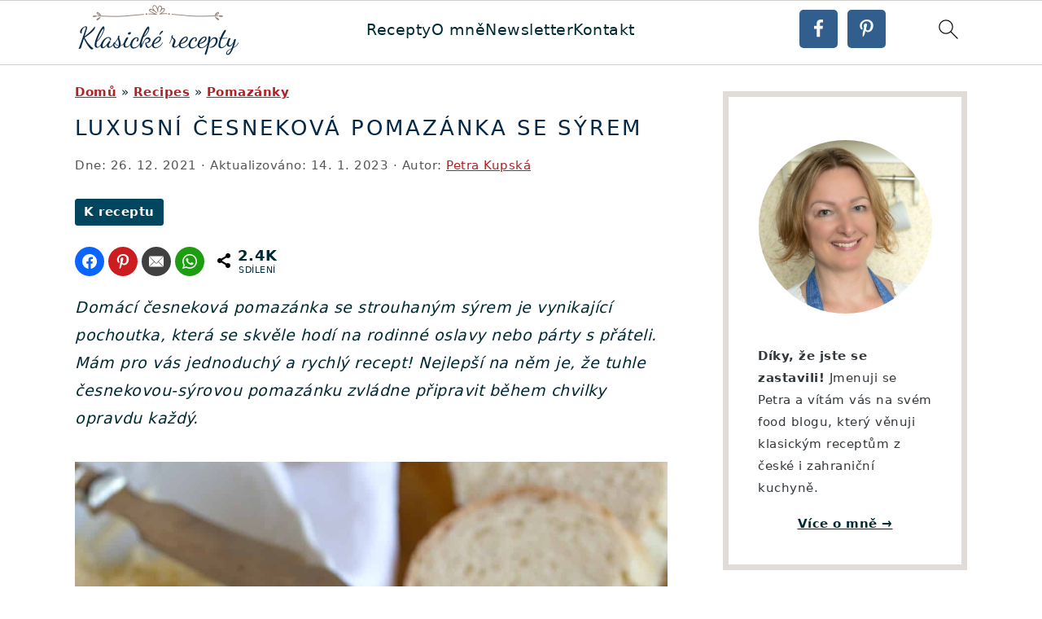

--- FILE ---
content_type: text/html; charset=utf-8
request_url: https://www.google.com/recaptcha/api2/aframe
body_size: 266
content:
<!DOCTYPE HTML><html><head><meta http-equiv="content-type" content="text/html; charset=UTF-8"></head><body><script nonce="JX8-J6cZ1bfGUg7hSY2oag">/** Anti-fraud and anti-abuse applications only. See google.com/recaptcha */ try{var clients={'sodar':'https://pagead2.googlesyndication.com/pagead/sodar?'};window.addEventListener("message",function(a){try{if(a.source===window.parent){var b=JSON.parse(a.data);var c=clients[b['id']];if(c){var d=document.createElement('img');d.src=c+b['params']+'&rc='+(localStorage.getItem("rc::a")?sessionStorage.getItem("rc::b"):"");window.document.body.appendChild(d);sessionStorage.setItem("rc::e",parseInt(sessionStorage.getItem("rc::e")||0)+1);localStorage.setItem("rc::h",'1769320157682');}}}catch(b){}});window.parent.postMessage("_grecaptcha_ready", "*");}catch(b){}</script></body></html>

--- FILE ---
content_type: text/css
request_url: https://www.klasicke-recepty.cz/wp-content/themes/foodiepro-v441/style.css?ver=4.4.1
body_size: 8229
content:
/**
 * Theme Name: Foodie Pro
 * Description: This is the Foodie Pro child theme created for the Genesis Framework.
 * Author: Feast Design Co.
 * Author URI: https://feastdesignco.com/
 * Version: 4.4.1
 *
 * Tags: black, orange, white, one-column, two-columns, three-columns, fixed-width, custom-menu, full-width-template, sticky-post, theme-options, threaded-comments, translation-ready
 *
 * Template: genesis
 * Template Version: 2.0.1
 *
 * License: GPL-2.0+
 * License URI: http://www.opensource.org/licenses/gpl-license.php
 */

/*
 * You should NOT edit this file. Put all CSS customizations into Appearances -> Customize -> Additional CSS
*/

/* Table of Contents

	- HTML5 Reset
		- Baseline Reset
		- Box Sizing
		- Float Clearing
	- Defaults
		- Typographical Elements
		- Headings
		- Objects
		- Forms
	- Structure and Layout
		- Site Containers
		- Column Widths and Positions
		- Column Classes
	- Common Classes
		- WordPress
		- Genesis
		- Block Editor (Gutenberg)
		- Headings
        - Screen Reader Text
	- Widgets
		- Featured Page and Featured Post
		- User Profile
	- Plugins
		- Genesis eNews Extended
		- Gravity Forms
		- Simple Social Icons
		- WP Rocket
	- Custom Page Templates
		- Home Page
		- Recipes Page
	- Top Ad
	- Site Header
		- Title Area
		- Widget Area
	- Site Navigation
		- Header Navigation
		- Primary Navigation
		- Secondary Navigation
	- Content Area
		- Entries
		- Archive Navigation
		- After Entry
		- Comments
	- Sidebars
	- Footer Widgets
	- Site Footer
	- Media Queries
		- max-width: 1139px
		- max-width: 1023px
		- max-width: 767px

*/


/*
HTML5 Reset
----------------------------------------------------------------------------- */


/* ## Baseline Normalize
--------------------------------------------- */

/*! normalize.css v3.0.3 | MIT License | github.com/necolas/normalize.css */
html {
	font-family: sans-serif;

	-webkit-text-size-adjust: 100%;
	-ms-text-size-adjust: 100%;
}

body {
	margin: 0;
}


/* HTML5 display definitions
--------------------------------------------- */

article,
aside,
details,
figcaption,
figure,
footer,
header,
hgroup,
main,
menu,
nav,
section,
summary {
	display: block;
}

audio,
canvas,
progress,
video {
	display: inline-block;
	vertical-align: baseline;
}

audio:not([controls]) {
	display: none;
	height: 0;
}

[hidden],
template {
	display: none;
}


/* Links
--------------------------------------------- */

a {
	background-color: transparent;
}

a:active,
a:hover {
	outline: 0;
}


/* Text-level semantics
--------------------------------------------- */

abbr[title] {
	border-bottom: 1px dotted;
}

b,
strong {
	font-weight: bold;
}

dfn {
	font-style: italic;
}

mark {
	background: #ff0;
	color: #000;
}

small {
	font-size: 80%;
}

sub,
sup {
	font-size: 75%;
	line-height: 0;
	position: relative;
	vertical-align: baseline;
}

sup {
	top: -0.5em;
}

sub {
	bottom: -0.25em;
}


/* Embedded content
--------------------------------------------- */

img {
	border: 0;
}

svg:not(:root) {
	overflow: hidden;
}


/* Grouping content
--------------------------------------------- */

figure {
	margin: 20px 0;
}

hr {
	-moz-box-sizing: content-box;
	-webkit-box-sizing: content-box;
	box-sizing: content-box;
	height: 0;
}

code,
kbd,
pre,
samp {
	font-family: monospace, monospace;
	font-size: 1em;
	white-space: pre-line; 
	box-shadow: 1px 1px 3px #CCC; 
	padding: 17px; 
	margin: 17px 0;
}


/* Forms
--------------------------------------------- */

button,
input,
optgroup,
select,
textarea {
	color: inherit;
	font: inherit;
	margin: 0;
}

button {
	overflow: visible;
}

button,
select {
	text-transform: none;
	font-family: sans-serif; /* Google Fonts crash Safari */
}

button,
html input[type="button"],
input[type="reset"],
input[type="submit"] {
	cursor: pointer;

	-webkit-appearance: button;
}

button[disabled],
html input[disabled] {
	cursor: default;
}

button::-moz-focus-inner,
input::-moz-focus-inner {
	border: 0;
	padding: 0;
}

input {
	line-height: normal;
}

input[type="checkbox"],
input[type="radio"] {
	-moz-box-sizing: border-box;
	-webkit-box-sizing: border-box;
	box-sizing: border-box;
	padding: 0;
}

input[type="number"]::-webkit-inner-spin-button,
input[type="number"]::-webkit-outer-spin-button {
	height: auto;
}

input[type="search"] {
	-moz-box-sizing: content-box;
	-webkit-box-sizing: content-box;
	box-sizing: content-box;

	-webkit-appearance: textfield;
}

input[type="search"]::-webkit-search-cancel-button,
input[type="search"]::-webkit-search-decoration {
	-webkit-appearance: none;
}

fieldset {
	border: 1px solid #c0c0c0;
	margin: 0 2px;
	padding: 0.35em 0.625em 0.75em;
}

legend {
	border: 0;
	padding: 0;
}

textarea {
	overflow: auto;
}

optgroup {
	font-weight: bold;
}


/* Tables
--------------------------------------------- */

table {
	border-collapse: collapse;
	border-spacing: 0;
}

td,
th {
	padding: 0;
}


/* Box Sizing
--------------------------------------------- */

*,
input[type="search"] {
	-moz-box-sizing: border-box;
	-webkit-box-sizing: border-box;
	box-sizing: border-box;
}


/* Float Clearing
--------------------------------------------- */

.author-box:after,
.clear:after,
.clearfix:after,
.entry:after,
.entry-content:after,
.footer-widgets:after,
.nav-primary:after,
.nav-secondary:after,
.pagination:after,
.site-container:after,
.site-footer:after,
.site-header:after,
.site-inner:after,
.widget:after,
.widget-area:after,
.after-entry:after,
.comment-respond:after,
.wrap:after {
	clear: both;
	content: " ";
	display: table;
}

.clear,
.clear-line {
	clear: both;
	margin-bottom: 30px;
}


/*
Defaults
----------------------------------------------------------------------------- */


/* Typographical Elements
--------------------------------------------- */

body {
	background: #fff;
	color: #010101;
	font-family: "Muli", Arial, Helvetica, sans-serif;
	font-size: 100%;
	font-weight: 300;
	letter-spacing: 0.5px;
	line-height: 1.8;
}

a,
button,
input:focus,
input[type="button"],
input[type="reset"],
input[type="submit"],
textarea:focus {
	-webkit-transition: all 0.1s ease-in-out;
	transition: all 0.1s ease-in-out;
}

::-moz-selection {
	background: #111;
	color: #fff;
}

::selection {
	background: #111;
	color: #fff;
}

a {
	color: #fb6a4a;
	text-decoration: none;
}

.single .content a, 
aside a, 
.footer-widgets a, 
.site-footer a {
	text-decoration: underline; /* accessibility */
}

a:hover img,
a:focus img {
	opacity: 0.9;
	-webkit-transition: opacity 0.2s ease-in-out;
	transition: opacity 0.2s ease-in-out;
}

a:hover,
a:focus {
	opacity: 0.7;
}

hr {
	background: transparent;
	border: 0;
	border-top: 1px solid #eee;
	color: #fff;
	margin-bottom: 37px;
}

p {
	margin: 5px 0 15px;
	padding: 0;
}

strong {
	font-weight: 600;
}

ol,
ul {
	margin: 0;
	padding: 0;
}

blockquote,
blockquote::before {
	color: #999;
	font-size: 1em;
}

blockquote {
	margin: 0;
	padding: 21px;
}

blockquote::before {
	content: "\201C";
	display: block;
	font-size: 77px;
	height: 0;
	position: relative;
	top: -31px;
	left: -41px;
}

pre {
	background: #efefef;
	color: #010101;
	overflow: scroll;
	padding:5px 5px 5px 40px;
	white-space: pre;
	margin:15px 0;
	font-size:0.7em;
	border:1px solid #DDD;
	border-radius:3px;
}

cite {
	font-style: normal;
}


/* Headings
--------------------------------------------- */

h1,
h2,
h3,
h4,
h5,
h6 {
	font-family: "Karla", Arial, Helvetica, sans-serif;
	font-weight: 700;
	letter-spacing: 3px;
	line-height: 1.3;
	margin: 37px 0 21px;
	padding: 0;
	text-transform: uppercase;
}

h1 a {
	font-style: normal;
}

h1 {
	font-size: 2em;
}

h2 {
	font-size: 1.625em;
}

h3 {
	font-size: 1.375em;
}

h4 {
	font-size: 1.125em;
}

h5 {
	font-size: 1em;
}

h6 {
	font-size: 1em;
}



/* Objects
--------------------------------------------- */

embed,
iframe,
img,
object,
video,
.wp-caption {
	max-width: 100%;
}

img {
	height: auto;
}

.featured-content img,
.gallery img {
	margin-bottom: 0;
	width: auto;
}


/* Gallery
--------------------------------------------- */

.gallery {
	overflow: hidden;
}

.gallery-item {
	float: left;
	margin: 0 0 28px;
	text-align: center;
}

.gallery-columns-2 .gallery-item {
	width: 50%;
}

.gallery-columns-3 .gallery-item {
	width: 33%;
}

.gallery-columns-4 .gallery-item {
	width: 25%;
}

.gallery-columns-5 .gallery-item {
	width: 20%;
}

.gallery-columns-6 .gallery-item {
	width: 16.6666%;
}

.gallery-columns-7 .gallery-item {
	width: 14.2857%;
}

.gallery-columns-8 .gallery-item {
	width: 12.5%;
}

.gallery-columns-9 .gallery-item {
	width: 11.1111%;
}

.gallery img {
	border: 1px solid #eee;
	height: auto;
	padding: 4px;
}

.gallery img:hover,
.gallery img:focus {
	border: 1px solid #999;
}


/* Forms
--------------------------------------------- */

input,
select,
textarea {
	border: 1px solid #eee;
	-webkit-box-shadow: 0 0 0 #fff;
	-webkit-box-shadow: 0 0 0 #fff;
	box-shadow: 0 0 0 #fff;
	color: #999;
	font-weight: 300;
	letter-spacing: 0.5px;
	padding: 10px;
	width: 100%;
}

input:focus,
textarea:focus {
	outline: none;
}

::-moz-placeholder {
	color: #000;
}

::-webkit-input-placeholder {
	color: #000;
}

.button,
.button-secondary,
a.more-link,
button,
input[type="button"],
input[type="reset"],
input[type="submit"],
.more-from-category a,
.sidebar .button,
.sidebar .more-from-category a {
	background: #010101;
	border: 1px solid #010101;
	-webkit-box-shadow: none;
	box-shadow: none;
	color: #fff;
	cursor: pointer;
	font-family: "Karla", Arial, Helvetica, sans-serif;
	font-style: normal;
	font-weight: 700;
	letter-spacing: 2px;
	padding: 7px 17px;
	text-transform: uppercase;
	width: auto;
}

input[type="submit"] {
	letter-spacing: 2px;
}

.button:hover,
.button:focus,
a.more-link:hover,
button:hover,
button:focus,
input:hover[type="button"],
input:focus[type="button"],
input:hover[type="reset"],
input:focus[type="reset"],
input:hover[type="submit"],
input:focus[type="submit"],
.more-from-category a:hover {
	background: #fff;
	color: #010101;
}

.button-secondary {
	background: #f7f9fc;
	color: #010101;
}

.button-secondary:hover,
.button-secondary:focus {
	background: #010101;
	color: #fff;
}

input[type="search"]::-webkit-search-cancel-button,
input[type="search"]::-webkit-search-results-button {
	display: none;
}


/*
Structure and Layout
----------------------------------------------------------------------------- */


/* Site Containers
--------------------------------------------- */

.site-container {
	margin: 0 auto;
}

.content-sidebar-wrap,
.site-inner,
.wrap {
	margin: 0 auto;
	max-width: 1170px;
}

.site-inner {
	background: #fff;
	margin: 0 auto;
	padding: 15px 37px;
}


/* Column Widths and Positions
--------------------------------------------- */

/* Wrapping div for .content and .sidebar-primary */
.content-sidebar-sidebar .content-sidebar-wrap,
.sidebar-content-sidebar .content-sidebar-wrap,
.sidebar-sidebar-content .content-sidebar-wrap,
.alt-sidebar-content .content-sidebar-wrap,
.alt-sidebar-content .content {
	width: 860px;
}

.content-sidebar-sidebar .content-sidebar-wrap {
	float: left;
}

.sidebar-content-sidebar .content-sidebar-wrap,
.sidebar-sidebar-content .content-sidebar-wrap,
.alt-sidebar-content .content-sidebar-wrap,
.alt-sidebar-content .content {
	float: right;
}

/* Content */
.content {
	float: right;
	width: 720px;
}

.content-sidebar .content,
.content-sidebar-sidebar .content,
.sidebar-content-sidebar .content {
	float: left;
}

.content-sidebar-sidebar .content,
.sidebar-content-sidebar .content,
.sidebar-sidebar-content .content {
	width: 500px;
}

.full-width-content .content,
.full-width-slim .content {
	float: none;
	width: 100%;
}

.full-width-slim .content {
	margin: 0 auto;
	max-width: 750px;
}

/* Primary Sidebar */
.sidebar-primary {
	float: right;
	width: 300px;
}

.sidebar-content .sidebar-primary,
.sidebar-sidebar-content .sidebar-primary {
	float: left;
}

/* Secondary Sidebar */
.sidebar-secondary {
	float: left;
	width: 160px;
}

.content-sidebar-sidebar .sidebar-secondary {
	float: right;
}


/* Column Classes
	Link: http://twitter.github.io/bootstrap/assets/css/bootstrap-responsive.css
--------------------------------------------- */

.five-sixths,
.four-sixths,
.one-fourth,
.one-half,
.one-sixth,
.one-third,
.three-fourths,
.three-sixths,
.two-fourths,
.two-sixths,
.two-thirds {
	float: left;
	margin-left: 2.564102564102564%;
}

.one-half,
.three-sixths,
.two-fourths {
	width: 48.717948717948715%;
}

.one-third,
.two-sixths {
	width: 31.623931623931625%;
}

.four-sixths,
.two-thirds {
	width: 65.81196581196582%;
}

.one-fourth {
	width: 23.076923076923077%;
}

.three-fourths {
	width: 74.35897435897436%;
}

.one-sixth {
	width: 14.52991452991453%;
}

.five-sixths {
	width: 82.90598290598291%;
}

.first {
	clear: both;
	margin-left: 0;
}


/*
Common Classes
---------------------------------------------------------------------------------------------------- */


/* WordPress
--------------------------------------------- */

.avatar {
	float: left;
}

.search-form {
	background: #fff;
	border: 1px solid #eee;
	padding: 10px;
}

.search-form input {
	background: #fff url("images/search.svg") center right no-repeat;
	-webkit-background-size: contain;
	background-size: contain;
	border: 0;
	padding: 0;
}

.search-form input[type="submit"] {
	border: 0;
	clip: rect(0, 0, 0, 0);
	height: 1px;
	margin: -1px;
	padding: 0;
	position: absolute;
	width: 1px;
}

img.centered,
.aligncenter,
.aligncenter img {
	display: block;
	margin: 0 auto 22px;
}

img.alignnone {
	margin-bottom: 12px;
}

.alignleft {
	float: left;
	margin-right: 37px;
	text-align: left;
}

.alignright {
	float: right;
	margin-left: 37px;
	text-align: right;
}

img.alignleft,
.wp-caption.alignleft {
	margin: 0 22px 22px 0;
}

img.alignright,
.wp-caption.alignright {
	margin: 0 0 22px 22px;
}

.wp-caption-text {
	font-style: italic;
	margin: 0;
	text-align: center;
}

.wp-caption {
	max-width: 100% !important;
}

.widget_calendar table {
	width: 100%;
}

.widget_calendar td {
	text-align: center;
}


/* Genesis
--------------------------------------------- */

.breadcrumb {
	margin-bottom: 20px;
}

.archive-description,
.author-box {
	margin-bottom: 20px;
}

.archive-description {
	padding: 21px 0;
}

.author-box {
	padding: 20px;
}

.author-box-title {
	color: #111;
	font-size: 1em;
	margin-bottom: 4px;
	margin-top: 0;
}

.author-box p {
	margin: 0;
}

.author-box .avatar {
	margin-right: 21px;
}


/* Headings
--------------------------------------------- */

.entry-title {
	margin: 0 0 17px;
	word-wrap: break-word;
}

h1.entry-title,
.entry-title a,
.sidebar .widgettitle a {
	color: #010101;
	text-decoration: none;
}

.entry-title a:hover,
.sidebar .widgettitle a:hover {
	opacity: 0.7;
}

.widgettitle {
	font-weight: 600;
	letter-spacing: 2px;
	margin: 27px 0;
	text-align: center;
	text-transform: uppercase;
}

.sidebar .widgettitle a {
	border: none;
}


/* Block Editor (Gutenberg) 
--------------------------------------------- */
figcaption {
	text-align: center;
}
@media only screen and (min-width: 600px) { 
	figcaption {
		font-size: 0.8em;
	}
}


/* ## Screen reader text
--------------------------------------------- */

.screen-reader-text,
.screen-reader-text span,
.screen-reader-shortcut {
	background: #fff;
	border: 0;
	clip: rect(0, 0, 0, 0);
	color: #333;
	height: 1px;
	overflow: hidden;
	position: absolute !important;
	width: 1px;
}

.screen-reader-text:focus,
.screen-reader-shortcut:focus,
.genesis-nav-menu .search input[type="submit"]:focus,
.widget_search input[type="submit"]:focus {
	-webkit-box-shadow: 0 0 2px 2px rgba(0,0,0,0.6);
	box-shadow: 0 0 2px 2px rgba(0,0,0,0.6);
	clip: auto !important;
	display: block;
	font-size: 1em;
	font-weight: bold;
	height: auto;
	padding: 15px 23px 14px;
	/* Above WP toolbar. */
	text-decoration: none;
	width: auto;
	z-index: 100000;
}


/* # Skip Links
---------------------------------------------------------------------------------------------------- */

.genesis-skip-link li {
	height: 0;
	list-style: none;
	width: 0;
}


/*
Widgets
---------------------------------------------------------------------------------------------------- */


/* Featured Page and Featured Post
--------------------------------------------- */

.featured-content .entry {
	padding: 0;
}

.featured-content .alignleft,
.featured-content .alignright {
	max-width: 40%;
}

.sidebar .widget.featured-content {
	padding-bottom: 0;
}

.sidebar .featured-content .entry {
	border-bottom: 1px solid #eee;
	padding: 0 0 27px;
}

.sidebar .featured-content .entry:last-child {
	border-bottom: 0;
	margin-bottom: 0;
}

.sidebar .featured-content .entry-title {
	font-family: "Muli", Arial, Helvetica, sans-serif;
	font-weight: 600;
	letter-spacing: 0.5px;
	text-transform: none;
}


/* User Profile
--------------------------------------------- */

.user-profile .alignleft {
	margin: -7px 11px 0 0;
}

.user-profile .alignright {
	margin-left: 7px;
}

.user-profile .avatar {
	border: 3px solid #fff;
	-webkit-border-radius: 100%;
	border-radius: 100%;
}


/*
Plugins
---------------------------------------------------------------------------------------------------- */


/* Genesis eNews Extended
--------------------------------------------- */

.enews-widget {
	background: #f7f9fc;
	color: #010101;
	padding: 17px;
	text-align: center;
}

.enews-widget input {
	margin-bottom: 7px;
	padding: 11px 17px;
}

.enews-widget input:focus {
	border: 1px solid #ccc;
}

.enews-widget input[type="submit"] {
	background: #010101;
	color: #fff;
	margin: 0;
	width: 100%;
}

.enews-widget input:hover[type="submit"] {
	background: #fff;
	color: #010101;
}

.after-entry .enews-widget {
	margin-bottom: 37px;
}


.before-header .enews-widget .widgettitle,
.before-header .enews-widget p,
.content .enews-widget .widgettitle,
.content .enews-widget p {
	display: inline;
	float: left;
	line-height: 37px;
	margin: 0 7px 0 0;
	width: auto;
}

.before-header .enews-widget .widgettitle,
.content .enews-widget .widgettitle {
	font-size: 1em;
}

.before-header .enews-widget form,
.content .enews-widget form {
	display: inline;
	float: right;
	width: auto;
}

.before-header .enews-widget input,
.content .enews-widget input {
	border: 0;
	display: inline;
	float: left;
	margin: 0 7px 0 0;
	width: auto;
}

.before-header .enews-widget input[type="submit"],
.content .enews-widget input[type="submit"] {
	display: inline;
	float: right;
	margin: 0;
	width: auto;
}


/* Gravity Forms
--------------------------------------------- */

div.gform_wrapper input[type="email"],
div.gform_wrapper input[type="text"],
div.gform_wrapper textarea,
div.gform_wrapper .ginput_complex label {
	font-size: 1em;
	padding: 8px;
}

div.gform_wrapper .ginput_complex label {
	padding: 0;
}

div.gform_wrapper li,
div.gform_wrapper form li {
	margin: 17px 0 0;
}


/* Simple Social Icons
--------------------------------------------- */

.simple-social-icons ul li:before {
	content: none !important;
	padding-right: 0 !important;
}


/* WP Rocket
--------------------------------------------- */

/* Image with 'data' attribute is hidden */
img[data-lazy-src] {
	/* we set the opacity to 0 */
	opacity: 0;
}

/* Image without 'data' attribute is (or becomes) visible */
img.lazyloaded {
	/* prepare the future animation */
	-webkit-transition: opacity .5s linear 0.2s;
	   -moz-transition: opacity .5s linear 0.2s;
	        transition: opacity .5s linear 0.2s;

	/* we set the opacity to 1 to do the magic */
	opacity: 1;
}



/*
Custom Page Templates
---------------------------------------------------------------------------------------------------- */


/* Home Page
--------------------------------------------- */

.home-middle {
	margin: 0 0 77px;
}

.home-bottom .widgettitle {
	border-bottom: 1px solid #eee;
	margin: 37px 0 17px;
	padding: 0 0 17px;
}

.simple-grid .entry-title {
	letter-spacing: 1.5px;
	font-size: 1em;
}

.more-from-category {
	clear: both;
}


/* Recipes Page
--------------------------------------------- */

.recipe-index-search {
	border-bottom: 1px solid #eee;
	padding: 21px 0;
}

.recipe-index-search .widget {
	float: left;
	margin-right: 3%;
	width: 100%;
}
@media only screen and (min-width: 600px) { 
	.recipe-index-search .widget { 
		width: 31%; 
	} 
}

.recipe-index-search .widget:nth-child(3) {
	margin-right: 0;
}

.recipe-index-search .search-form {
	border: 0;
	border-bottom: 1px solid #eee;
	padding: 0 11px;
}

.recipe-index-featured-posts {
	margin-top: 21px;
}

.recipe-index-featured-posts .widget {
	border-bottom: 1px solid #eee;
	clear: both;
	display: block;
	overflow: hidden;
	padding: 20px 0;
}


/*
Top Ad
---------------------------------------------------------------------------------------------------- */

.before-header {
	background: #f7f9fc;
	clear: both;
	overflow: hidden;
	padding: 10px 0;
	text-align: center;
}

.before-header img,
.before-header iframe {
	display: block;
	margin: 0 auto;
}

.before-header .widget {
	margin: 0 auto;
	max-width: 1100px;
}



/* Title Area
--------------------------------------------- */

.title-area {
	display: inline-block;
	margin: 0;
	padding: 17px 0;
	width: 320px;
}

.header-image .site-description {
	line-height: 0;
}

.header-image .title-area {
	padding: 0;
}

.site-title {
	line-height: 0.8;
	margin: 0;
	text-transform: uppercase;
}

.site-title a {
	color: #010101;
	font-style: normal;
}

.site-title a:hover,
.site-title a:focus {
	color: #010101;
}

.site-description {
	color: #555;
	font-family: "Muli", Arial, Helvetica, sans-serif;
	font-weight: 300;
	letter-spacing: 0.5px;
	margin: 0;
	text-transform: none;
}

/* Full width header, no widgets */
.header-full-width .title-area,
.header-full-width .site-title {
	text-align: center;
	width: 100%;
}

.header-image .site-title a {
	width: 100%;
}

.site-title img {
	max-width: 100%;
}


/* Widget Area
--------------------------------------------- */

.site-header .widget-area,
.site-header .widget-area .genesis-nav-menu {
	float: right;
	max-width: 710px;
	text-align: right;
}

.site-header .widget-area .genesis-nav-menu {
	border: 0;
	margin: 31px 0 0;
	padding: 0;
}


/*
Site Navigation
----------------------------------------------------------------------------- */

.genesis-nav-menu {
	background: #fff;
	border-bottom: 1px solid #eee;
	border-top: 1px solid #eee;
	clear: both;
	font-family: "Karla", Arial, Helvetica, sans-serif;
	font-weight: 400;
	letter-spacing: 2px;
	padding: 7px 0;
	text-align: center;
	width: 100%;
}

.genesis-nav-menu aside, #foodie-social .simple-social-icons {
	display: inline-block;
	height: 32px;
	vertical-align: middle;
	width: auto;
}

.genesis-nav-menu .menu-item {
	display: inline-block;
	margin: 0;
	padding: 0;
	text-align: left;
}

.genesis-nav-menu a {
	color: #010101;
	display: block;
	padding: 17px 21px;
	position: relative;
	text-decoration: none;
	text-transform: uppercase;
	min-height:52px;
}

.genesis-nav-menu a:hover,
.genesis-nav-menu a:focus,
.genesis-nav-menu .current-menu-item > a,
.genesis-nav-menu .sub-menu .current-menu-item > a:hover,
.genesis-nav-menu .sub-menu .current-menu-item > a:focus {
	color: #fb6a4a;
}

.genesis-nav-menu a.last {
	padding-right: 0;
}

.genesis-nav-menu .sub-menu {
	border-bottom: 5px solid #010101;
	opacity: 0;
	position: absolute;
	left: -9999px;
	-webkit-transition: opacity 0.4s ease-in-out;
	transition: opacity 0.4s ease-in-out;
	width: 230px;
	z-index: 2000;
}

.genesis-nav-menu .sub-menu a {
	background-color: #fff;
	letter-spacing: 1px;
	padding: 20px;
	position: relative;
	width: 230px;
}

.genesis-nav-menu .sub-menu .sub-menu {
	margin: -52px 0 0 200px;
}

.genesis-nav-menu .menu-item:hover,
.genesis-nav-menu .menu-item:focus,
.genesis-nav-menu .menu-item.menu-item-hover {
	position: static;
}

.genesis-nav-menu .sub-menu .current-menu-item > a {
	color: #555;
}

.genesis-nav-menu .sub-menu a:hover,
.genesis-nav-menu .sub-menu a:focus,
.genesis-nav-menu .sub-menu .current-menu-item > a:hover,
.genesis-nav-menu .sub-menu .current-menu-item > a:focus {
	background: #010101;
	color: #fff;
}

.genesis-nav-menu .menu-item:hover > .sub-menu,
.genesis-nav-menu .menu-item:focus > .sub-menu,
.genesis-nav-menu .menu-item.menu-item-hover > .sub-menu {
	opacity: 1;
	left: auto;
}

.genesis-nav-menu > .first > a {
	padding-left: 0;
}

.genesis-nav-menu > .last > a {
	padding-right: 0;
}

.genesis-nav-menu > .right {
	color: #fff;
	float: right;
	list-style-type: none;
	padding: 27px 0;
}

.genesis-nav-menu > .right > a {
	display: inline;
	padding: 0;
}

.genesis-nav-menu > .rss > a {
	margin-left: 47px;
}

.genesis-nav-menu > .search {
	padding: 11px 0 0;
}

.genesis-nav-menu .simple-social-icons {
	margin: 0 17px;
}

.genesis-nav-menu .simple-social-icons li {
	margin: 2px 0 !important;
}

.genesis-nav-menu .search-form {
	display: inline-block;
	margin-left: 27px;
	vertical-align: middle;
	width: auto;
}

.sidebar .menu-item a {
	text-decoration: none;
}

#foodie-social a {
	min-height: 0 !important;
}


/* Mobile Menu Toggle
--------------------------------------------- */

.menu-toggle,
.sub-menu-toggle {
	display: none;
	visibility: hidden;
}


/* Site Header Navigation
--------------------------------------------- */

.site-header .sub-menu {
	border-top: 1px solid #eee;
	margin: 0 0 20px;
}

.site-header .sub-menu .sub-menu {
	margin-top: -55px;
}


/* Primary Navigation
--------------------------------------------- */

.nav-primary {
	margin: 0;
}


/* Secondary Navigation
--------------------------------------------- */

.nav-secondary {
	margin: 0 0 20px;
}


/*
Content Area
---------------------------------------------------------------------------------------------------- */


/* Entries
--------------------------------------------- */

.entry {
	margin-bottom: 37px;
}

.entry-content .attachment a,
.entry-content .gallery a {
	border: none;
}

.entry-content ol,
.entry-content p,
.entry-content ul,
.quote-caption {
	margin-bottom: 37px;
}

.entry-content ol li,
.entry-content ul li {
	margin: 0 0 17px 37px;
}

.entry-content ol li {
	list-style-type: decimal;
}

.entry-content ul li {
	list-style-type: disc;
}

.entry-content ol ol,
.entry-content ul ul,
.entry-content .wp-caption p {
	margin-bottom: 37px;
}

.entry-header {
	color: #555;
	margin: 0 0 37px;
}

.simple-grid .entry-header {
	margin: 0 0 17px;
}

.entry-meta a {
	color: #555;
	text-decoration: underline;
}

.entry-footer .entry-meta {
	border-top: 1px solid #eee;
	padding: 37px 0;
}

.entry-categories,
.entry-tags {
	display: block;
}

.more-link {
	display: table;
	margin: 37px 0;
}


/* Archive Navigation
--------------------------------------------- */

.archive-pagination {
	clear: both;
	font-size: 13px;
	margin: 27px 0;
	box-sizing: border-box;
}

.archive-pagination li {
	display: inline;
	padding: 3px 17px;
}

li.pagination-next,
li.pagination-previous {
	border: 0 !important;
}

div.pagination-next,
div.pagination-previous {
	float: left;
	width: 50%;
}

div.pagination-next {
	float: right;
}

.archive-pagination a {
	color: #010101;
	letter-spacing: 2px;
	text-decoration: none;
	text-transform: uppercase;
}

.archive-pagination a:hover,
.archive-pagination a:focus,
.archive-pagination li.active a {
	color: #999;
}


/* Post Navigation
--------------------------------------------- */


.pagination {
	clear: both;
	margin: 27px 0;
}

.adjacent-entry-pagination {
	display: -webkit-box;
	display: -webkit-flex;
	display: -moz-box;
	display: -ms-flexbox;
	display: flex;
	box-sizing: border-box;

	-webkit-flex-wrap: wrap;
	-ms-flex-wrap: wrap;
	flex-wrap: wrap;
}

.adjacent-entry-pagination .pagination-previous,
.adjacent-entry-pagination .pagination-next {
	display: block;
	overflow-wrap: break-word;
	padding: 14px;
	margin: 0;
	width: 50%;
}

.adjacent-entry-pagination .pagination-previous {
	border-right: 1px solid #ddd;
}

@media only screen and (max-width: 767px) {
	.adjacent-entry-pagination .pagination-previous,
	.adjacent-entry-pagination .pagination-next {
		text-align: center;
		width: 100%;
	}

	.adjacent-entry-pagination .pagination-previous {
		border-right: 0;
		border-bottom: 1px solid #ddd;
	}
}

/* Comments
--------------------------------------------- */

.comment-respond,
.entry-comments {
	padding: 37px 0;
}

.comment-respond,
.entry-comments,
.ping-list {
	margin: 0 0 37px;
}

.entry-comments h3,
.comment-respond h3 {
	color: #010101;
}

.comment-author, .comment-meta { 
	display: inline-block; 
	margin: 0 17px 0 0;
}

.comment-respond input[type="email"],
.comment-respond input[type="text"],
.comment-respond input[type="url"] {
	width: 50%;
}

.comment-respond label {
	display: block;
	margin-right: 12px;
}

.comment-list {
	border-top: 1px solid #eee;
}

.comment-list li,
.ping-list li {
	list-style-type: none;
	margin: 37px 0 0;
	padding: 0;
}

.comment-list article { 
	padding: 17px; 
	overflow: auto;
	border-bottom: 1px solid #F7F7F7;
}

.comment-header {
	margin: 0 0 17px;
}

.comment .avatar {
	-webkit-border-radius: 100%;
	border-radius: 100%;
	display: inline;
	float: left;
	margin: 0 17px 17px 0;
}

.form-allowed-tags {
	background: #f7f9fc;
	font-size: 12px;
	padding: 22px;
}

.comment-reply a {
	color: #555;
	border: 1px solid #CCC;
	border-radius: 5px;
	padding: 7px;
	float: right;
	display: block;
	letter-spacing: 2px;
	text-transform: uppercase;
	text-decoration: none !important;
}

.comment-meta {
	margin: 0;
}

@media only screen and (min-width: 600px) { 
	.comment-meta {
		float:right;
	}
}

.comment-meta {
	margin: 0;
		float:right;
}

.comment-time a, .comment-time {
	color: #555;
}

.comment-content {
	overflow-wrap: break-word;
}

.bypostauthor article {
	background: #f7f9fc;
}
	
.bypostauthor .comment-author-name {
	color: #fb6a4a;
}

.comment-author-name {
	font-weight: bold;
}

.comment-list .children {  
	margin-left: 17px;
}

.comment-list .children article { 
	border-left: 11px solid #CCC;
}

/*
Sidebars
---------------------------------------------------------------------------------------------------- */

.sidebar p:last-child,
.sidebar ul {
	margin: 0;
}

.sidebar li {
	list-style-type: none;
	margin-bottom: 6px;
	padding: 0;
	word-wrap: break-word;
}

.sidebar > ul li:before {
	content: "\00BB \0020";
	padding-right: 7px;
}

.sidebar > ul > li:last-child {
	margin-bottom: 0;
}

.sidebar .widget {
	border-bottom: 1px solid #eee;
	margin-bottom: 37px;
	padding-bottom: 37px;
}

.sidebar a {
	font-weight: 600;
}

.cat-item {
	list-style-type: none;
}

.sidebar .search-form {
	width: 100%;
}

.sidebar .widget_search {
	border: 0;
}

.sidebar a img {
	margin-bottom: 0;
}


/*
Footer Widgets
---------------------------------------------------------------------------------------------------- */

.footer-widgets {
	background: #f7f9fc;
	clear: both;
	display: block;
	overflow: hidden;
	padding: 0 0 27px;
}

.footer-widgets .wrap,
.footer-widgets-1,
.footer-widgets-4 {
	max-width: 1400px;
	width: 100%;
}

.footer-widgets-2,
.footer-widgets-3 {
	float: left;
	margin-left: 2.564102564102564%;
	padding: 17px;
	width: 48.717948717948715%;
}

.footer-widgets-2 {
	margin-left: 0;
}

.footer-widgets-2 {
	float: left;
}

.footer-widgets-3 {
	float: right;
}

.footer-widgets .widget {
	margin-bottom: 22px;
}

.footer-widgets li {
	list-style-type: none;
	margin-bottom: 6px;
	word-wrap: break-word;
}

.footer-widgets .search-form {
	width: 100%;
}

.footer-widgets .search-form input:focus {
	border: 1px solid #eee;
}

.footer-widgets img {
	margin: 0;
}

.footer-widgets .featured-content,
.footer-widgets .featuredpost {
	background: transparent;
	max-width: 95%;
}

.footer-widgets .entry {
	background: #fff;
	padding: 5px;
}

.footer-widget-area .widget_media_image {
	text-align: center;
}

/*
Site Footer
---------------------------------------------------------------------------------------------------- */

.site-footer {
	color: #555;
	letter-spacing: 2px;
	padding: 27px 0;
	text-align: center;
	text-transform: uppercase;
}

.site-footer a {
	color: #555;
}

.site-footer p {
	margin: 0;
}


/*
Media Queries
----------------------------------------------------------------------------- */

@media only screen and (-webkit-min-device-pixel-ratio: 1.5),
	only screen and (-moz-min-device-pixel-ratio: 1.5),
	only screen and (-o-min-device-pixel-ratio: 3/2),
	only screen and (min-device-pixel-ratio: 1.5) {
	.header-image .site-header {
		-webkit-background-size: contain !important;
		background-size: contain !important;
	}
}

@media only screen and (min-width: 1200px) {
	#before-header {
		visibility: visible;
	}
	.comment-time a, .comment-time {
		font-size: 0.8em;
	}
	.children { 
		margin-left: 17px; 
	}
	.comment-list .children article { 
		border-left: none;
	}
	aside, #breadcrumbs, .entry-meta { 
		font-size: 0.8em; 
	}
}

@media only screen and (max-width: 1200px) {
	.site-inner,
	.wrap {
		max-width: 1040px;
		overflow: hidden;
	}

	.content-sidebar-sidebar .content-sidebar-wrap,
	.sidebar-content-sidebar .content-sidebar-wrap,
	.sidebar-sidebar-content .content-sidebar-wrap,
	.alt-sidebar-content .content-sidebar-wrap,
	.alt-sidebar-content .content {
		width: 720px;
	}

	.content,
	.site-header .widget-area {
		width: 620px;
	}

	.sidebar-content-sidebar .content,
	.sidebar-sidebar-content .content,
	.content-sidebar-sidebar .content {
		width: 400px;
	}

	.genesis-nav-menu a,
	.genesis-nav-menu > .first > a,
	.genesis-nav-menu > .last > a {
		padding: 17px;
	}

	.sidebar-primary {
		width: 300px;
	}
}

@media only screen and (max-width: 1023px) {
	.content,
	.content-sidebar-sidebar .content,
	.content-sidebar-sidebar .content-sidebar-wrap,
	.footer-widgets-1,
	.footer-widgets-2,
	.footer-widgets-3,
	.alt-sidebar-content .content-sidebar-wrap,
	.alt-sidebar-content .content,
	.sidebar-content-sidebar .content,
	.sidebar-content-sidebar .content-sidebar-wrap,
	.sidebar-primary,
	.sidebar-secondary,
	.sidebar-sidebar-content .content,
	.sidebar-sidebar-content .content-sidebar-wrap,
	.site-header .widget-area,
	.site-inner,
	.title-area,
	.wrap {
		width: 100%;
	}

	.header-image .site-header .wrap {
		background-position: center top;
	}

	.header-image .site-header .widget-area {
		padding: 0;
	}

	.site-inner {
		padding-left: 5%;
		padding-right: 5%;
	}

	.archive-description,
	.author-box,
	.entry,
	.entry-comments,
	.entry-footer .entry-meta,
	.sidebar .widget,
	.site-header,
	.comment-respond {
		padding: 10px 0;
	}

	.genesis-nav-menu li,
	.site-header ul.genesis-nav-menu,
	.site-header .search-form {
		float: none;
	}

	.genesis-nav-menu,
	.site-description,
	.site-header .title-area,
	.site-header .search-form,
	.site-title {
		text-align: center;
	}

	.site-header .search-form {
		margin: 17px auto;
	}

	.genesis-nav-menu li.right {
		display: none;
	}

	.entry-footer .entry-meta {
		margin: 0;
		padding-top: 12px;
	}

	.sidebar .widget.enews-widget {
		padding: 20px;
	}

	.footer-widgets {
		padding: 20px 5% 16px;
	}

	.footer-widgets-1 {
		margin: 0;
	}

	.before-header .enews-widget p {
		display: none;
	}
}

@media only screen and (max-width: 940px) {
	.menu-toggle,
	.sub-menu-toggle {
		display: block;
		visibility: visible;
	}

	.menu-toggle {
		background: transparent;
		border-bottom: 1px solid #eee;
		border-top: 1px solid #eee;
		cursor: pointer;
		min-height: 52px;
		position: relative;
		width: 100%;
	}

	.menu-toggle span {
		margin-left: -10px;
		top: 23px;
		left: 50%;
	}

	.menu-toggle span,
	.menu-toggle span:before,
	.menu-toggle span:after {
		background: #101010;
		-webkit-border-radius: 1px;
		border-radius: 1px;
		content: "";
		cursor: pointer;
		display: block;
		height: 3px;
		position: absolute;
		-webkit-transition: all 500ms ease-in-out;
		transition: all 500ms ease-in-out;
		width: 20px;
	}

	.menu-toggle span:before {
		top: -5px;
	}

	.menu-toggle span:after {
		bottom: -5px;
	}

	.menu-toggle.active span {
		background: transparent;
	}

	.menu-toggle.active span:before,
	.menu-toggle.active span:after {
		top: 0;
	}

	.menu-toggle.active span:before {
		-ms-transform: rotate(45deg);
		-webkit-transform: rotate(45deg);
		transform: rotate(45deg);
	}

	.menu-toggle.active span:after {
		-ms-transform: rotate(-45deg);
		-webkit-transform: rotate(-45deg);
		transform: rotate(-45deg);
	}

	.menu-toggle:hover,
	.menu-toggle:focus {
		background: transparent;
	}

	.sub-menu-toggle {
		color: #999;
		cursor: pointer;
		padding: 14px 18px;
		position: absolute;
		top: 0;
		right: 0;
	}

	.sub-menu-toggle:before {
		content: "+";
	}

	.sub-menu-toggle.active:before {
		content: "-";
	}

	nav {
		display: none;
		position: relative;
	}
	
	#genesis-nav-primary {
		border-bottom: 2px solid #CCC;
	}

	.genesis-nav-menu {
		border: none;
	}

	.genesis-nav-menu .menu-item {
		border-bottom: 1px solid #eee;
		display: block;
		position: relative;
		text-align: left;
	}

	.genesis-nav-menu .menu-item:hover,
	.genesis-nav-menu .menu-item:focus {
		position: relative;
	}

	.genesis-nav-menu .sub-menu {
		border-top: 1px solid #eee;
		clear: both;
		display: none;
		opacity: 1;
		position: static;
		width: 100%;
	}

	.genesis-nav-menu .sub-menu .menu-item:last-child {
		border-bottom: none;
	}

	.genesis-nav-menu .sub-menu a {
		border: none;
		padding: 16px 22px;
		position: relative;
		width: auto;
	}

	.genesis-nav-menu .sub-menu a:hover,
	.genesis-nav-menu .sub-menu a:focus {
		background: #101010;
		opacity: 1.0;
	}

	.genesis-nav-menu .sub-menu .sub-menu {
		margin: 0;
	}

	.genesis-nav-menu .sub-menu .sub-menu a {
		padding-left: 30px;
	}

	.genesis-nav-menu .sub-menu .sub-menu .sub-menu a {
		padding-left: 40px;
	}

	.site-header .widget-area,
	.site-header .widget-area .genesis-nav-menu {
		width: 100%;
	}

	.genesis-nav-menu .foodie-social {
		padding: 11px;
		overflow:hidden;
	}

	.genesis-nav-menu .simple-social-icons {
		margin: 0;
	}

	.genesis-nav-menu .search-form {
		border: 0;
		float: right;
		width: 100%;
		padding: 20px 10px;
	}
	
	#foodie-social a {
		font-size: 26px !important;
		padding: 13px  !important;
	}
	
}

@media only screen and (max-width: 767px) {
	.five-sixths,
	.four-sixths,
	.one-fourth,
	.one-half,
	.one-sixth,
	.one-third,
	.three-fourths,
	.three-sixths,
	.two-fourths,
	.two-sixths,
	.two-thirds,
	.first {
		clear: none;
		margin-left: 2.564102564102564%;
		width: 48.717948717948715%;
	}
	
	.five-sixths .entry-title ,
	.four-sixths .entry-title ,
	.one-fourth .entry-title ,
	.one-half .entry-title ,
	.one-sixth .entry-title ,
	.one-third .entry-title ,
	.three-fourths .entry-title ,
	.three-sixths .entry-title ,
	.two-fourths .entry-title ,
	.two-sixths .entry-title ,
	.two-thirds .entry-title {
		font-size: 1em;
	}

	.odd {
		clear: both;
		margin-left: 0;
	}

	.alignright,
	.alignleft,
	img.alignright,
	img.alignleft,
	.wp-caption.alignright,
	.wp-caption.alignleft {
		float: none;
		margin: 0 auto 20px;
	}

	#before-header {
		display:none;
	}
}

@media only screen and (max-width: 420px) {

	.after-entry .widget {
		width: 100%;
	}

	.recipe-index .entry {
		margin: 0;
		width: 100%;
	}

	.featured-content .alignleft,
	.featured-content .alignright,
	.sidebar .alignleft,
	.sidebar .entry-image {
		clear: both;
		float: none;
		margin: 0 auto;
		max-width: 100%;
	}

	.sidebar .featured-content .entry {
		text-align: center;
	}

	.before-header .enews-widget .widgettitle,
	.before-header .enews-widget p,
	.before-header .enews-widget form,
	.before-header .enews-widget form input,
	.content .enews-widget .widgettitle,
	.content .enews-widget p,
	.content .enews-widget form,
	.content .enews-widget form input {
		display: block;
		float: none;
		line-height: 1.5;
		margin: 0 auto 7px;
		text-align: center;
		width: 100%;
	}

	.before-header .enews-widget input[type="submit"],
	.home .content .enews-widget input[type="submit"] {
		display: block;
		float: none;
		margin: 0 auto;
		width: 100%;
	}
	#before-header {
		display:none;
	}
}




/*
CSS Customizations should be put into Appearances > Customize > Additional CSS
But if you have to put them here, put them below this line so they're easy to copy in an update
---------------------------------------------------------------------------------------------------- */
